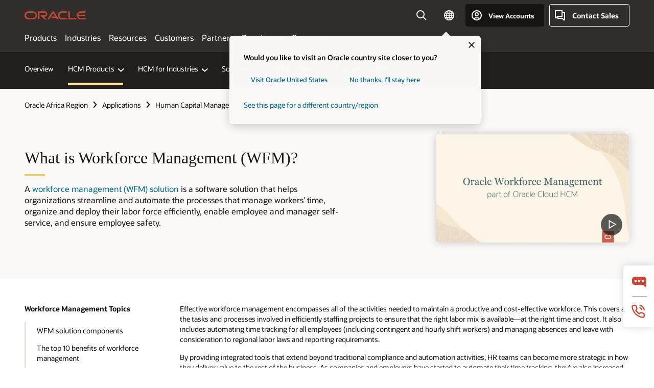

--- FILE ---
content_type: text/html; charset=UTF-8
request_url: https://www.oracle.com/africa/human-capital-management/workforce-management/what-is-wfm/
body_size: 19766
content:
<!DOCTYPE html>
<html lang="en" class="no-js"><!-- start : Framework/Redwood2 -->
<!-- start : ocom/common/global/components/framework/head -->
<head>
<!-- start : ocom/common/global/components/head -->
<title>What Is Workforce Management? | Oracle Africa Region</title>
<meta name="Title" content="What Is Workforce Management? | Oracle Africa Region">
<meta name="Description" content="Workforce management (WFM) is a set of solutions across human capital, budgeting, and scheduling to effectively oversee employee operations.  Through workforce management solutions, businesses can link time, labor, and leave management with payroll, financial, and personnel data.">
<meta name="Keywords" content="What is workforce management, hr workforce management cloud, hcm cloud, workforce management solutions, hr cloud solutions">
<meta name="siteid" content="africa">
<meta name="countryid" content="AFRICA">
<meta name="robots" content="index, follow">
<meta name="country" content="Africa">
<meta name="region" content="middleeast">
<meta name="Language" content="en">
<meta name="Updated Date" content="2023-07-04T15:19:18Z">
<meta name="page_type" content="SEO-Authority">
<script type="text/javascript">
var pageData = pageData || {};
//page info
pageData.pageInfo = pageData.pageInfo || {};
pageData.pageInfo.language = "en";
pageData.pageInfo.country = "Africa";
pageData.pageInfo.region = "middleeast";
pageData.pageInfo.pageTitle = "What Is Workforce Management? | Oracle";
pageData.pageInfo.description = "Workforce management (WFM) is a set of solutions across human capital, budgeting, and scheduling to effectively oversee employee operations.  Through workforce management solutions, businesses can link time, labor, and leave management with payroll, financial, and personnel data.";
pageData.pageInfo.keywords = "What is workforce management, hr workforce management cloud, hcm cloud, workforce management solutions, hr cloud solutions";
pageData.pageInfo.siteId = "africa";
pageData.pageInfo.countryId = "AFRICA";
pageData.pageInfo.updatedDate = "2023-07-04T15:19:18Z";
</script>
<!-- start : ocom/common/global/components/seo-taxonomy-meta-data-->
<script type="text/javascript">
var pageData = pageData || {};
//taxonmy
pageData.taxonomy = pageData.taxonomy || {};
pageData.taxonomy.productServices = [];
pageData.taxonomy.industry = [];
pageData.taxonomy.region = [];
pageData.taxonomy.contentType = [];
pageData.taxonomy.buyersJourney = [];
pageData.taxonomy.revenue = [];
pageData.taxonomy.title = [];
pageData.taxonomy.audience = [];
pageData.taxonomy.persona = [];
</script>
<!-- end : ocom/common/global/components/seo-taxonomy-meta-data-->
<!-- start : ocom/common/global/components/social-media-meta-tags --><!-- F13v0 -->
<meta property="og:title" content="What is Workforce Managmenent (WFM)?"/>
<meta property="og:description" content="Workforce management (WFM) is a set of solutions across human capital, budgeting, and scheduling to effectively oversee employee operations.  Through workforce management solutions, businesses can link time, labor, and leave management with payroll, financial, and personnel data."/>
<meta property="og:image" content="https://www.oracle.com/a/ocom/img/social-og-hcm.jpg"/>
<!-- /F13v0 -->
<!-- F13v1 -->
<meta name="twitter:card" content="summary">
<meta name="twitter:title" content="What is Workforce Managmenent (WFM)?">
<meta name="twitter:description" content="Workforce management (WFM) is a set of solutions across human capital, budgeting, and scheduling to effectively oversee employee operations.  Through workforce management solutions, businesses can link time, labor, and leave management with payroll, financial, and personnel data.">
<meta name="twitter:image" content="https://www.oracle.com/a/ocom/img/oracle-social-share-800-hcm.jpg">
<!-- /F13v1 -->
<!-- end : ocom/common/global/components/social-media-meta-tags -->
<!-- start : ocom/common/global/components/seo-hreflang-meta-tags --><link rel="canonical" href="https://www.oracle.com/africa/human-capital-management/workforce-management/what-is-wfm/" />
<link rel="alternate" hreflang="en-US" href="https://www.oracle.com/human-capital-management/workforce-management/what-is-wfm/" />
<link rel="alternate" hreflang="pt-BR" href="https://www.oracle.com/br/human-capital-management/workforce-management/what-is-wfm/" />
<link rel="alternate" hreflang="zh-CN" href="https://www.oracle.com/cn/human-capital-management/workforce-management/what-is-wfm/" />
<link rel="alternate" hreflang="de-DE" href="https://www.oracle.com/de/human-capital-management/workforce-management/what-is-wfm/" />
<link rel="alternate" hreflang="fr-FR" href="https://www.oracle.com/fr/human-capital-management/workforce-management/what-is-wfm/" />
<link rel="alternate" hreflang="en-IN" href="https://www.oracle.com/in/human-capital-management/workforce-management/what-is-wfm/" />
<link rel="alternate" hreflang="ja-JP" href="https://www.oracle.com/jp/human-capital-management/workforce-management/what-is-wfm/" />
<link rel="alternate" hreflang="en-GB" href="https://www.oracle.com/uk/human-capital-management/workforce-management/what-is-wfm/" />
<link rel="alternate" hreflang="en-AE" href="https://www.oracle.com/ae/human-capital-management/workforce-management/what-is-wfm/" />
<link rel="alternate" hreflang="ar-AE" href="https://www.oracle.com/ae-ar/human-capital-management/workforce-management/what-is-wfm/" />
<link rel="alternate" hreflang="es-AR" href="https://www.oracle.com/latam/human-capital-management/workforce-management/what-is-wfm/"/>
<link rel="alternate" hreflang="en-AU" href="https://www.oracle.com/au/human-capital-management/workforce-management/what-is-wfm/" />
<link rel="alternate" hreflang="en-CA" href="https://www.oracle.com/ca-en/human-capital-management/workforce-management/what-is-wfm/" />
<link rel="alternate" hreflang="fr-CA" href="https://www.oracle.com/ca-fr/human-capital-management/workforce-management/what-is-wfm/" />
<link rel="alternate" hreflang="de-CH" href="https://www.oracle.com/de/human-capital-management/workforce-management/what-is-wfm/"/>
<link rel="alternate" hreflang="fr-CH" href="https://www.oracle.com/fr/human-capital-management/workforce-management/what-is-wfm/"/>
<link rel="alternate" hreflang="es-CL" href="https://www.oracle.com/latam/human-capital-management/workforce-management/what-is-wfm/"/>
<link rel="alternate" hreflang="es-CO" href="https://www.oracle.com/latam/human-capital-management/workforce-management/what-is-wfm/"/>
<link rel="alternate" hreflang="es-ES" href="https://www.oracle.com/es/human-capital-management/workforce-management/what-is-wfm/" />
<link rel="alternate" hreflang="en-HK" href="https://www.oracle.com/apac/human-capital-management/workforce-management/what-is-wfm/"/>
<link rel="alternate" hreflang="it-IT" href="https://www.oracle.com/it/human-capital-management/workforce-management/what-is-wfm/" />
<link rel="alternate" hreflang="ko-KR" href="https://www.oracle.com/kr/human-capital-management/workforce-management/what-is-wfm/" />
<link rel="alternate" hreflang="es-MX" href="https://www.oracle.com/latam/human-capital-management/workforce-management/what-is-wfm/"/>
<link rel="alternate" hreflang="nl-NL" href="https://www.oracle.com/nl/human-capital-management/workforce-management/what-is-wfm/" />
<link rel="alternate" hreflang="en-SA" href="https://www.oracle.com/sa/human-capital-management/workforce-management/what-is-wfm/" />
<link rel="alternate" hreflang="ar-SA" href="https://www.oracle.com/sa-ar/human-capital-management/workforce-management/what-is-wfm/" />
<link rel="alternate" hreflang="en-SG" href="https://www.oracle.com/asean/human-capital-management/workforce-management/what-is-wfm/"/>
<link rel="alternate" hreflang="zh-TW" href="https://www.oracle.com/tw/human-capital-management/workforce-management/what-is-wfm/" />
<link rel="alternate" hreflang="cs-CZ" href="https://www.oracle.com/europe/human-capital-management/workforce-management/what-is-wfm/"/>
<link rel="alternate" hreflang="en-ID" href="https://www.oracle.com/asean/human-capital-management/workforce-management/what-is-wfm/"/>
<link rel="alternate" hreflang="en-IE" href="https://www.oracle.com/europe/human-capital-management/workforce-management/what-is-wfm/"/>
<link rel="alternate" hreflang="he-IL" href="https://www.oracle.com/il/human-capital-management/workforce-management/what-is-wfm/" />
<link rel="alternate" hreflang="en-IL" href="https://www.oracle.com/il-en/human-capital-management/workforce-management/what-is-wfm/" />
<link rel="alternate" hreflang="en-MY" href="https://www.oracle.com/asean/human-capital-management/workforce-management/what-is-wfm/"/>
<link rel="alternate" hreflang="es-PE" href="https://www.oracle.com/latam/human-capital-management/workforce-management/what-is-wfm/"/>
<link rel="alternate" hreflang="en-PH" href="https://www.oracle.com/asean/human-capital-management/workforce-management/what-is-wfm/"/>
<link rel="alternate" hreflang="pl-PL" href="https://www.oracle.com/pl/human-capital-management/workforce-management/what-is-wfm/" />
<link rel="alternate" hreflang="pt-PT" href="https://www.oracle.com/europe/human-capital-management/workforce-management/what-is-wfm/"/>
<link rel="alternate" hreflang="ro-RO" href="https://www.oracle.com/europe/human-capital-management/workforce-management/what-is-wfm/"/>
<link rel="alternate" hreflang="sv-SE" href="https://www.oracle.com/se/human-capital-management/workforce-management/what-is-wfm/" />
<link rel="alternate" hreflang="tr-TR" href="https://www.oracle.com/tr/human-capital-management/workforce-management/what-is-wfm/" />
<link rel="alternate" hreflang="en-ZA" href="https://www.oracle.com/africa/human-capital-management/workforce-management/what-is-wfm/"/>
<link rel="alternate" hreflang="de-AT" href="https://www.oracle.com/de/human-capital-management/workforce-management/what-is-wfm/"/>
<link rel="alternate" hreflang="en-BA" href="https://www.oracle.com/europe/human-capital-management/workforce-management/what-is-wfm/"/>
<link rel="alternate" hreflang="en-BD" href="https://www.oracle.com/apac/human-capital-management/workforce-management/what-is-wfm/"/>
<link rel="alternate" hreflang="en-BE" href="https://www.oracle.com/europe/human-capital-management/workforce-management/what-is-wfm/"/>
<link rel="alternate" hreflang="bg-BG" href="https://www.oracle.com/europe/human-capital-management/workforce-management/what-is-wfm/"/>
<link rel="alternate" hreflang="en-BH" href="https://www.oracle.com/middleeast/human-capital-management/workforce-management/what-is-wfm/"/>
<link rel="alternate" hreflang="ar-BH" href="https://www.oracle.com/middleeast-ar/human-capital-management/workforce-management/what-is-wfm/"/>
<link rel="alternate" hreflang="en-BZ" href="https://www.oracle.com/bz/human-capital-management/workforce-management/what-is-wfm/" />
<link rel="alternate" hreflang="es-CR" href="https://www.oracle.com/latam/human-capital-management/workforce-management/what-is-wfm/"/>
<link rel="alternate" hreflang="en-CY" href="https://www.oracle.com/europe/human-capital-management/workforce-management/what-is-wfm/"/>
<link rel="alternate" hreflang="da-DK" href="https://www.oracle.com/europe/human-capital-management/workforce-management/what-is-wfm/"/>
<link rel="alternate" hreflang="fr-DZ" href="https://www.oracle.com/africa-fr/human-capital-management/workforce-management/what-is-wfm/"/>
<link rel="alternate" hreflang="en-EE" href="https://www.oracle.com/europe/human-capital-management/workforce-management/what-is-wfm/"/>
<link rel="alternate" hreflang="en-EG" href="https://www.oracle.com/middleeast/human-capital-management/workforce-management/what-is-wfm/"/>
<link rel="alternate" hreflang="ar-EG" href="https://www.oracle.com/middleeast-ar/human-capital-management/workforce-management/what-is-wfm/"/>
<link rel="alternate" hreflang="fi-FI" href="https://www.oracle.com/europe/human-capital-management/workforce-management/what-is-wfm/"/>
<link rel="alternate" hreflang="en-GH" href="https://www.oracle.com/africa/human-capital-management/workforce-management/what-is-wfm/"/>
<link rel="alternate" hreflang="el-GR" href="https://www.oracle.com/europe/human-capital-management/workforce-management/what-is-wfm/"/>
<link rel="alternate" hreflang="hr-HR" href="https://www.oracle.com/europe/human-capital-management/workforce-management/what-is-wfm/"/>
<link rel="alternate" hreflang="hu-HU" href="https://www.oracle.com/europe/human-capital-management/workforce-management/what-is-wfm/"/>
<link rel="alternate" hreflang="en-JO" href="https://www.oracle.com/middleeast/human-capital-management/workforce-management/what-is-wfm/"/>
<link rel="alternate" hreflang="ar-JO" href="https://www.oracle.com/middleeast-ar/human-capital-management/workforce-management/what-is-wfm/"/>
<link rel="alternate" hreflang="en-KE" href="https://www.oracle.com/africa/human-capital-management/workforce-management/what-is-wfm/"/>
<link rel="alternate" hreflang="en-KW" href="https://www.oracle.com/middleeast/human-capital-management/workforce-management/what-is-wfm/"/>
<link rel="alternate" hreflang="ar-KW" href="https://www.oracle.com/middleeast-ar/human-capital-management/workforce-management/what-is-wfm/"/>
<link rel="alternate" hreflang="en-LK" href="https://www.oracle.com/apac/human-capital-management/workforce-management/what-is-wfm/"/>
<link rel="alternate" hreflang="en-LU" href="https://www.oracle.com/europe/human-capital-management/workforce-management/what-is-wfm/"/>
<link rel="alternate" hreflang="lv-LV" href="https://www.oracle.com/europe/human-capital-management/workforce-management/what-is-wfm/"/>
<link rel="alternate" hreflang="fr-MA" href="https://www.oracle.com/africa-fr/human-capital-management/workforce-management/what-is-wfm/"/>
<link rel="alternate" hreflang="en-NG" href="https://www.oracle.com/africa/human-capital-management/workforce-management/what-is-wfm/"/>
<link rel="alternate" hreflang="no-NO" href="https://www.oracle.com/europe/human-capital-management/workforce-management/what-is-wfm/"/>
<link rel="alternate" hreflang="en-NZ" href="https://www.oracle.com/nz/human-capital-management/workforce-management/what-is-wfm/" />
<link rel="alternate" hreflang="en-QA" href="https://www.oracle.com/middleeast/human-capital-management/workforce-management/what-is-wfm/"/>
<link rel="alternate" hreflang="ar-QA" href="https://www.oracle.com/middleeast-ar/human-capital-management/workforce-management/what-is-wfm/"/>
<link rel="alternate" hreflang="sr-RS" href="https://www.oracle.com/europe/human-capital-management/workforce-management/what-is-wfm/"/>
<link rel="alternate" hreflang="sl-SI" href="https://www.oracle.com/europe/human-capital-management/workforce-management/what-is-wfm/"/>
<link rel="alternate" hreflang="sk-SK" href="https://www.oracle.com/europe/human-capital-management/workforce-management/what-is-wfm/"/>
<link rel="alternate" hreflang="fr-SN" href="https://www.oracle.com/africa-fr/human-capital-management/workforce-management/what-is-wfm/"/>
<link rel="alternate" hreflang="en-TH" href="https://www.oracle.com/asean/human-capital-management/workforce-management/what-is-wfm/"/>
<link rel="alternate" hreflang="uk-UA" href="https://www.oracle.com/ua/human-capital-management/workforce-management/what-is-wfm/" />
<link rel="alternate" hreflang="es-UY" href="https://www.oracle.com/latam/human-capital-management/workforce-management/what-is-wfm/"/>
<link rel="alternate" hreflang="en-VN" href="https://www.oracle.com/asean/human-capital-management/workforce-management/what-is-wfm/"/>
<link rel="alternate" hreflang="lt-LT" href="https://www.oracle.com/lt/human-capital-management/workforce-management/what-is-wfm/" />
<meta name="altpages" content="br,cn,de,fr,in,jp,uk,ae,ae-ar,ar,au,ca-en,ca-fr,ch-de,ch-fr,cl,co,es,hk,it,kr,mx,nl,sa,sa-ar,sg,tw,cz,id,ie,il,il-en,my,pe,ph,pl,pt,ro,se,tr,za,at,ba,bd,be,bg,bh,bh-ar,bz,cr,cy,dk,dz,ee,eg,eg-ar,fi,gh,gr,hr,hu,jo,jo-ar,ke,kw,kw-ar,lk,lu,lv,ma,ng,no,nz,qa,qa-ar,rs,si,sk,sn,th,ua,uy,vn,lt">
<script type="text/javascript">
var pageData = pageData || {};
//page info
pageData.pageInfo = pageData.pageInfo || {};
pageData.pageInfo.altPages = "br,cn,de,fr,in,jp,uk,ae,ae-ar,ar,au,ca-en,ca-fr,ch-de,ch-fr,cl,co,es,hk,it,kr,mx,nl,sa,sa-ar,sg,tw,cz,id,ie,il,il-en,my,pe,ph,pl,pt,ro,se,tr,za,at,ba,bd,be,bg,bh,bh-ar,bz,cr,cy,dk,dz,ee,eg,eg-ar,fi,gh,gr,hr,hu,jo,jo-ar,ke,kw,kw-ar,lk,lu,lv,ma,ng,no,nz,qa,qa-ar,rs,si,sk,sn,th,ua,uy,vn,lt";
</script>
<!-- end : ocom/common/global/components/seo-hreflang-meta-tags -->
<!-- end : ocom/common/global/components/head -->
<meta name="viewport" content="width=device-width, initial-scale=1">
<meta http-equiv="Content-Type" content="text/html; charset=utf-8">
<!-- start : ocom/common/global/components/framework/layoutAssetHeadInfo -->
<!-- Container/Display Start -->
<!-- BEGIN: oWidget_C/_Raw-Text/Display -->
<link rel="dns-prefetch" href="https://dc.oracleinfinity.io" crossOrigin="anonymous" />
<link rel="dns-prefetch" href="https://oracle.112.2o7.net" crossOrigin="anonymous" />
<link rel="dns-prefetch" href="https://s.go-mpulse.net" crossOrigin="anonymous" />
<link rel="dns-prefetch" href="https://c.go-mpulse.net" crossOrigin="anonymous" />
<link rel="preconnect" href="https://tms.oracle.com/" crossOrigin="anonymous" />
<link rel="preconnect" href="https://tags.tiqcdn.com/" crossOrigin="anonymous" />
<link rel="preconnect" href="https://consent.trustarc.com" crossOrigin="anonymous" />
<link rel="preconnect" href="https://d.oracleinfinity.io" crossOrigin="anonymous" />
<link rel="preload" href="https://www.oracle.com/asset/web/fonts/oraclesansvf.woff2" as="font" crossOrigin="anonymous" type="font/woff2" />
<link rel="preload" href="https://www.oracle.com/asset/web/fonts/redwoodicons.woff2" as="font" crossorigin="anonymous" type="font/woff2">
<!-- END: oWidget_C/_Raw-Text/Display -->
<!-- Container/Display end -->
<!-- Container/Display Start -->
<!-- BEGIN: oWidget_C/_Raw-Text/Display -->
<!-- BEGIN CSS/JS -->
<style>
body{margin:0}
.f20w1 > section{opacity:0;filter:opacity(0%)}
.f20w1 > div{opacity:0;filter:opacity(0%)}
.f20w1 > nav{opacity:0;filter:opacity(0%)}
</style>
<script>
!function(){
var d=document.documentElement;d.className=d.className.replace(/no-js/,'js');
if(document.location.href.indexOf('betamode=') > -1) document.write('<script src="/asset/web/js/ocom-betamode.js"><\/script>');
}();
</script>
<link data-wscss href="/asset/web/css/redwood-base.css" rel="preload" as="style" onload="this.rel='stylesheet';" onerror="this.rel='stylesheet'">
<link data-wscss href="/asset/web/css/redwood-styles.css" rel="preload" as="style" onload="this.rel='stylesheet';" onerror="this.rel='stylesheet'">
<noscript>
<link href="/asset/web/css/redwood-base.css" rel="stylesheet">
<link href="/asset/web/css/redwood-styles.css" rel="stylesheet">
</noscript>
<link data-wsjs data-reqjq href="/asset/web/js/redwood-base.js" rel="preload" as="script">
<link data-wsjs data-reqjq href="/asset/web/js/redwood-lib.js" rel="preload" as="script">
<script data-wsjs src="/asset/web/js/jquery-min.js" async onload="$('head link[data-reqjq][rel=preload]').each(function(){var a = document.createElement('script');a.async=false;a.src=$(this).attr('href');this.parentNode.insertBefore(a, this);});$(function(){$('script[data-reqjq][data-src]').each(function(){this.async=true;this.src=$(this).data('src');});});"></script>
<!-- END CSS/JS -->
<!-- END: oWidget_C/_Raw-Text/Display -->
<!-- Container/Display end -->
<!-- Container/Display Start -->
<!-- BEGIN: oWidget_C/_Raw-Text/Display -->
<!-- www-us HeadAdminContainer -->
<link rel="icon" href="https://www.oracle.com/asset/web/favicons/favicon-32.png" sizes="32x32">
<link rel="icon" href="https://www.oracle.com/asset/web/favicons/favicon-128.png" sizes="128x128">
<link rel="icon" href="https://www.oracle.com/asset/web/favicons/favicon-192.png" sizes="192x192">
<link rel="apple-touch-icon" href="https://www.oracle.com/asset/web/favicons/favicon-120.png" sizes="120x120">
<link rel="apple-touch-icon" href="https://www.oracle.com/asset/web/favicons/favicon-152.png" sizes="152x152">
<link rel="apple-touch-icon" href="https://www.oracle.com/asset/web/favicons/favicon-180.png" sizes="180x180">
<meta name="msapplication-TileColor" content="#fcfbfa"/>
<meta name="msapplication-square70x70logo" content="favicon-128.png"/>
<meta name="msapplication-square150x150logo" content="favicon-270.png"/>
<meta name="msapplication-TileImage" content="favicon-270.png"/>
<meta name="msapplication-config" content="none"/>
<meta name="referrer" content="no-referrer-when-downgrade"/>
<style>
#oReactiveChatContainer1 { display:none;}
</style>
<!--Tealium embed code Start -->
<script src="https://tms.oracle.com/main/prod/utag.sync.js"></script>
<!-- Loading script asynchronously -->
<script type="text/javascript">
(function(a,b,c,d){
if(location.href.indexOf("tealium=dev") == -1) {
a='https://tms.oracle.com/main/prod/utag.js';
} else {
a='https://tms.oracle.com/main/dev/utag.js';
}
b=document;c='script';d=b.createElement(c);d.src=a;d.type='text/java'+c;d.async=true;
a=b.getElementsByTagName(c)[0];a.parentNode.insertBefore(d,a);
})();
</script>
<!--Tealium embed code End-->
<!-- END: oWidget_C/_Raw-Text/Display -->
<!-- Container/Display end -->
<!-- end : ocom/common/global/components/framework/layoutAssetHeadInfo -->

<script>(window.BOOMR_mq=window.BOOMR_mq||[]).push(["addVar",{"rua.upush":"false","rua.cpush":"false","rua.upre":"false","rua.cpre":"false","rua.uprl":"false","rua.cprl":"false","rua.cprf":"false","rua.trans":"SJ-a3fa8e0a-3ca8-44dd-815f-d25dd27c2b4c","rua.cook":"true","rua.ims":"false","rua.ufprl":"false","rua.cfprl":"true","rua.isuxp":"false","rua.texp":"norulematch","rua.ceh":"false","rua.ueh":"false","rua.ieh.st":"0"}]);</script>
                              <script>!function(e){var n="https://s.go-mpulse.net/boomerang/";if("False"=="True")e.BOOMR_config=e.BOOMR_config||{},e.BOOMR_config.PageParams=e.BOOMR_config.PageParams||{},e.BOOMR_config.PageParams.pci=!0,n="https://s2.go-mpulse.net/boomerang/";if(window.BOOMR_API_key="DXNLE-YBWWY-AR74T-WMD99-77VRA",function(){function e(){if(!o){var e=document.createElement("script");e.id="boomr-scr-as",e.src=window.BOOMR.url,e.async=!0,i.parentNode.appendChild(e),o=!0}}function t(e){o=!0;var n,t,a,r,d=document,O=window;if(window.BOOMR.snippetMethod=e?"if":"i",t=function(e,n){var t=d.createElement("script");t.id=n||"boomr-if-as",t.src=window.BOOMR.url,BOOMR_lstart=(new Date).getTime(),e=e||d.body,e.appendChild(t)},!window.addEventListener&&window.attachEvent&&navigator.userAgent.match(/MSIE [67]\./))return window.BOOMR.snippetMethod="s",void t(i.parentNode,"boomr-async");a=document.createElement("IFRAME"),a.src="about:blank",a.title="",a.role="presentation",a.loading="eager",r=(a.frameElement||a).style,r.width=0,r.height=0,r.border=0,r.display="none",i.parentNode.appendChild(a);try{O=a.contentWindow,d=O.document.open()}catch(_){n=document.domain,a.src="javascript:var d=document.open();d.domain='"+n+"';void(0);",O=a.contentWindow,d=O.document.open()}if(n)d._boomrl=function(){this.domain=n,t()},d.write("<bo"+"dy onload='document._boomrl();'>");else if(O._boomrl=function(){t()},O.addEventListener)O.addEventListener("load",O._boomrl,!1);else if(O.attachEvent)O.attachEvent("onload",O._boomrl);d.close()}function a(e){window.BOOMR_onload=e&&e.timeStamp||(new Date).getTime()}if(!window.BOOMR||!window.BOOMR.version&&!window.BOOMR.snippetExecuted){window.BOOMR=window.BOOMR||{},window.BOOMR.snippetStart=(new Date).getTime(),window.BOOMR.snippetExecuted=!0,window.BOOMR.snippetVersion=12,window.BOOMR.url=n+"DXNLE-YBWWY-AR74T-WMD99-77VRA";var i=document.currentScript||document.getElementsByTagName("script")[0],o=!1,r=document.createElement("link");if(r.relList&&"function"==typeof r.relList.supports&&r.relList.supports("preload")&&"as"in r)window.BOOMR.snippetMethod="p",r.href=window.BOOMR.url,r.rel="preload",r.as="script",r.addEventListener("load",e),r.addEventListener("error",function(){t(!0)}),setTimeout(function(){if(!o)t(!0)},3e3),BOOMR_lstart=(new Date).getTime(),i.parentNode.appendChild(r);else t(!1);if(window.addEventListener)window.addEventListener("load",a,!1);else if(window.attachEvent)window.attachEvent("onload",a)}}(),"".length>0)if(e&&"performance"in e&&e.performance&&"function"==typeof e.performance.setResourceTimingBufferSize)e.performance.setResourceTimingBufferSize();!function(){if(BOOMR=e.BOOMR||{},BOOMR.plugins=BOOMR.plugins||{},!BOOMR.plugins.AK){var n="true"=="true"?1:0,t="cookiepresent",a="aoimwgyccdufo2j45ygq-f-29f1bc4e5-clientnsv4-s.akamaihd.net",i="false"=="true"?2:1,o={"ak.v":"39","ak.cp":"82485","ak.ai":parseInt("604074",10),"ak.ol":"0","ak.cr":8,"ak.ipv":4,"ak.proto":"h2","ak.rid":"9dc2d7a","ak.r":44331,"ak.a2":n,"ak.m":"dscx","ak.n":"essl","ak.bpcip":"3.144.203.0","ak.cport":54766,"ak.gh":"23.33.23.7","ak.quicv":"","ak.tlsv":"tls1.3","ak.0rtt":"","ak.0rtt.ed":"","ak.csrc":"-","ak.acc":"","ak.t":"1765600781","ak.ak":"hOBiQwZUYzCg5VSAfCLimQ==JK35Wo9T12bcBV1ImbAEXDOov75ipxPkAHm6v//oxwGImjm9XQKHj+9/b9CMhCEXpyG2NEe/K1VeFqEtB/zlNLBrK4/QtWkWrDjaWLdnEQKzcaaaWXa8Zz9Kkm7TTYVwFn5n/yHa1EPi8XZ4NMkTuMz68yrkmo5VKXAWSgEFJ5YBL/cRkLhK9wY1owihB+/zLJii5yt7sR+zrhop7DzmwHRa7FpkbDnyvIvXrNE3/C1oLj4ezw7HG4hOCo35aDsRYgqExcVGwXExxEsa0QKSmpQor9PjV5Hkqd412es8K2JFf+re6HwiN6BWTAYR1iINaU85qvJt9+vkcOqM7z7isO8hVwZXBv7jiBRwr3NH1wgKIsN1stw7fsuGZsZvjiHeLUZuWxnR4ZU3D4K0P1MYp8YOhWU49/UBWXHRZrm8Ne0=","ak.pv":"516","ak.dpoabenc":"","ak.tf":i};if(""!==t)o["ak.ruds"]=t;var r={i:!1,av:function(n){var t="http.initiator";if(n&&(!n[t]||"spa_hard"===n[t]))o["ak.feo"]=void 0!==e.aFeoApplied?1:0,BOOMR.addVar(o)},rv:function(){var e=["ak.bpcip","ak.cport","ak.cr","ak.csrc","ak.gh","ak.ipv","ak.m","ak.n","ak.ol","ak.proto","ak.quicv","ak.tlsv","ak.0rtt","ak.0rtt.ed","ak.r","ak.acc","ak.t","ak.tf"];BOOMR.removeVar(e)}};BOOMR.plugins.AK={akVars:o,akDNSPreFetchDomain:a,init:function(){if(!r.i){var e=BOOMR.subscribe;e("before_beacon",r.av,null,null),e("onbeacon",r.rv,null,null),r.i=!0}return this},is_complete:function(){return!0}}}}()}(window);</script></head><!-- end : ocom/common/global/components/framework/head -->
<!-- start : ocom/common/global/components/redwood/layoutAssetStartBodyInfo -->
<body class="f20 f20v0 rwtheme-neutral rc162-progress-bar">
<!-- Container/Display Start -->
<!-- BEGIN: oWidget_C/_Raw-Text/Display -->
<!-- www-us StartBodyAdminContainer -->
<!-- END: oWidget_C/_Raw-Text/Display -->
<!-- Container/Display end -->
<div class="f20w1">
<!-- Dispatcher:null -->
<!-- BEGIN: oWidget_C/_Raw-Text/Display -->
<!-- U30v3 -->
<style>
#u30{opacity:1 !important;filter:opacity(100%) !important;position:sticky;top:0}
.u30v3{background:#3a3632;height:50px;overflow:hidden;border-top:5px solid #3a3632;border-bottom:5px solid #3a3632}
#u30nav,#u30tools{visibility:hidden}
.u30v3 #u30logo {width:121px;height: 44px;display: inline-flex;justify-content: flex-start;}
#u30:not(.u30mobile) .u30-oicn-mobile,#u30.u30mobile .u30-oicn{display:none}
#u30logo svg{height:auto;align-self:center}
.u30brand{height:50px;display:flex;flex-direction:column;justify-content:center;align-items:flex-start;max-width:1344px;padding:0 48px;margin:0 auto}
.u30brandw1{display:flex;flex-direction:row;color:#fff;text-decoration:none;align-items:center}
@media (max-width:1024px){.u30brand{padding:0 24px}}
#u30skip2,#u30skip2content{transform:translateY(-100%);position:fixed}
.rtl #u30{direction:rtl}
</style>
<section id="u30" class="u30 u30v3 pause searchv2" data-trackas="header">
<div id="u30skip2" aria-expanded="false" tabindex="-1">
<ul>
<li><a id="u30acc" href="/africa/corporate/accessibility/">Click to view our Accessibility Policy</a></li>
<li><a id="u30skip2c" href="#maincontent">Skip to content</a></li>
</ul>
</div>
<div class="u30w1 cwidth" id="u30w1">
<div id="u30brand" class="u30brand">
<div class="u30brandw1">
<a id="u30btitle" href="/africa/index.html" data-lbl="logo" aria-label="Home">
<div id="u30logo">
<svg class="u30-oicn-mobile" xmlns="http://www.w3.org/2000/svg" width="32" height="21" viewBox="0 0 32 21"><path fill="#C74634" d="M9.9,20.1c-5.5,0-9.9-4.4-9.9-9.9c0-5.5,4.4-9.9,9.9-9.9h11.6c5.5,0,9.9,4.4,9.9,9.9c0,5.5-4.4,9.9-9.9,9.9H9.9 M21.2,16.6c3.6,0,6.4-2.9,6.4-6.4c0-3.6-2.9-6.4-6.4-6.4h-11c-3.6,0-6.4,2.9-6.4,6.4s2.9,6.4,6.4,6.4H21.2"/></svg>
<svg class="u30-oicn" xmlns="http://www.w3.org/2000/svg"  width="231" height="30" viewBox="0 0 231 30" preserveAspectRatio="xMinYMid"><path fill="#C74634" d="M99.61,19.52h15.24l-8.05-13L92,30H85.27l18-28.17a4.29,4.29,0,0,1,7-.05L128.32,30h-6.73l-3.17-5.25H103l-3.36-5.23m69.93,5.23V0.28h-5.72V27.16a2.76,2.76,0,0,0,.85,2,2.89,2.89,0,0,0,2.08.87h26l3.39-5.25H169.54M75,20.38A10,10,0,0,0,75,.28H50V30h5.71V5.54H74.65a4.81,4.81,0,0,1,0,9.62H58.54L75.6,30h8.29L72.43,20.38H75M14.88,30H32.15a14.86,14.86,0,0,0,0-29.71H14.88a14.86,14.86,0,1,0,0,29.71m16.88-5.23H15.26a9.62,9.62,0,0,1,0-19.23h16.5a9.62,9.62,0,1,1,0,19.23M140.25,30h17.63l3.34-5.23H140.64a9.62,9.62,0,1,1,0-19.23h16.75l3.38-5.25H140.25a14.86,14.86,0,1,0,0,29.71m69.87-5.23a9.62,9.62,0,0,1-9.26-7h24.42l3.36-5.24H200.86a9.61,9.61,0,0,1,9.26-7h16.76l3.35-5.25h-20.5a14.86,14.86,0,0,0,0,29.71h17.63l3.35-5.23h-20.6" transform="translate(-0.02 0)" /></svg>
</div>
</a>
</div>
</div>
<div id="u30nav" class="u30nav" data-closetxt="Close Menu" data-trackas="menu">
<nav id="u30navw1" aria-label="Main">
<button data-lbl="products" data-navtarget="products" aria-controls="products" aria-expanded="false" class="u30navitem">Products</button>
<button data-lbl="industries" data-navtarget="industries" aria-controls="industries" aria-expanded="false" class="u30navitem">Industries</button>
<button data-lbl="resources" data-navtarget="resources" aria-controls="resources" aria-expanded="false" class="u30navitem">Resources</button>
<button data-lbl="customers" data-navtarget="customers" aria-controls="customers" aria-expanded="false" class="u30navitem">Customers</button>
<button data-lbl="partners" data-navtarget="partners" aria-controls="partners" aria-expanded="false" class="u30navitem">Partners</button>
<button data-lbl="developers" data-navtarget="developers" aria-controls="developers" aria-expanded="false" class="u30navitem">Developers</button>
<button data-lbl="company" data-navtarget="company" aria-controls="company" aria-expanded="false" class="u30navitem">Company</button>
</nav>
</div>
<div id="u30tools" class="u30tools">
<div id="u30search">
<div id="u30searchw1">
<div id="u30searchw2">
<form name="u30searchForm" id="u30searchForm" data-contentpaths="/content/Web/Shared/Auto-Suggest Panel Event" method="get" action="https://search.oracle.com/africa/results">
<div class="u30s1">
<button id="u30closesearch" aria-label="Close Search" type="button">
<span>Close Search</span>
<svg width="9" height="14" viewBox="0 0 9 14" fill="none" xmlns="http://www.w3.org/2000/svg"><path d="M8 13L2 7L8 1" stroke="#161513" stroke-width="2"/></svg>
</button>
<span class="u30input">
<div class="u30inputw1">
<input id="u30input" name="q" value="" type="text" placeholder="Search" autocomplete="off" aria-autocomplete="both" aria-label="Search Oracle.com" role="combobox" aria-expanded="false" aria-haspopup="listbox" aria-controls="u30searchw3">
</div>
<input type="hidden" name="size" value="10">
<input type="hidden" name="page" value="1">
<input type="hidden" name="tab" value="all">
<span id="u30searchw3title" class="u30visually-hidden">Search Oracle.com</span>
<div id="u30searchw3" data-pagestitle="SUGGESTED LINKS" data-autosuggesttitle="SUGGESTED SEARCHES" data-allresultstxt="All results for" data-allsearchpath="https://search.oracle.com/africa/results?q=u30searchterm&size=10&page=1&tab=all" role="listbox" aria-labelledby="u30searchw3title">
<ul id="u30quicklinks" class="autocomplete-items" role="group" aria-labelledby="u30quicklinks-title">
<li role="presentation" class="u30auto-title" id="u30quicklinks-title">QUICK LINKS</li>
<li role="option"><a href="/africa/cloud/" data-lbl="quick-links:oci">Oracle Cloud Infrastructure</a></li>
<li role="option"><a href="/africa/applications/" data-lbl="quick-links:applications">Oracle Fusion Cloud Applications</a></li>
<li role="option"><a href="/africa/database/technologies/" data-lbl="quick-links:database">Oracle Database</a></li>
<li role="option"><a href="/africa/java/technologies/downloads/" data-lbl="quick-links:download-java">Download Java</a></li>
<li role="option"><a href="/africa/careers/" data-lbl="quick-links:careers">Careers at Oracle</a></li>
</ul>
</div>
<span class="u30submit">
<input class="u30searchbttn" type="submit" value="Submit Search">
</span>
<button id="u30clear" type="reset" aria-label="Clear Search">
<svg width="20" height="20" viewBox="0 0 20 20" aria-hidden="true" fill="none" xmlns="http://www.w3.org/2000/svg"><path d="M7 7L13 13M7 13L13 7M19 10C19 14.9706 14.9706 19 10 19C5.02944 19 1 14.9706 1 10C1 5.02944 5.02944 1 10 1C14.9706 1 19 5.02944 19 10Z" stroke="#161513" stroke-width="2"/></svg>
</button>
</span>
</div>
</form>
<div id="u30announce" data-alerttxt="suggestions found to navigate use up and down arrows" class="u30visually-hidden" aria-live="polite"></div>
</div>
</div>
<button class="u30searchBtn" id="u30searchBtn" type="button" aria-label="Open Search Field" aria-expanded="false">
<span>Search</span>
<svg xmlns="http://www.w3.org/2000/svg" viewBox="0 0 24 24" width="24" height="24"><path d="M15,15l6,6M17,10a7,7,0,1,1-7-7A7,7,0,0,1,17,10Z"/></svg>
</button>
</div>
<!-- ACS -->
<span id="ac-flag">
<a class="flag-focus" href="/africa/countries-list.html#countries" data-ajax="true" rel="lightbox" role="button">
<span class="sr-only">Country</span>
<img class="flag-image" src="" alt=""/>
<svg class="default-globe" alt="Country" width="20" height="20" viewBox="0 0 20 20" fill="none" xmlns="http://www.w3.org/2000/svg" xmlns:xlink="http://www.w3.org/1999/xlink">
<rect width="20" height="20" fill="url(#pattern0)"/>
<defs>
<pattern id="pattern0" patternContentUnits="objectBoundingBox" width="1" height="1">
<use xlink:href="#image0_1_1830" transform="translate(-0.166667 -0.166667) scale(0.0138889)"/>
</pattern>
<image alt="" id="image0_1_1830" width="96" height="96" xlink:href="[data-uri]"/>
</defs>
</svg>
</a>
</span>
<!-- ACS -->
<div id="u30-profile" class="u30-profile">
<button id="u30-flyout" data-lbl="sign-in-account" aria-expanded="false">
<svg xmlns="http://www.w3.org/2000/svg" viewBox="0 0 24 24" width="24" height="24"><path d="M17,19.51A3,3,0,0,0,14,17H10a3,3,0,0,0-3,2.51m9.92,0a9,9,0,1,0-9.92,0m9.92,0a9,9,0,0,1-9.92,0M15,10a3,3,0,1,1-3-3A3,3,0,0,1,15,10Z"/></svg>
<span class="acttxt">View Accounts</span>
</button>
<div id="u30-profilew1">
<button id="u30actbck" aria-label="Close account flyout"><span class="u30actbcktxt">Back</span></button>
<div class="u30-profilew2">
<span class="u30acttitle">Cloud Account</span>
<a href="/africa/cloud/sign-in.html" class="u30darkcta u30cloudbg" data-lbl="sign-in-to-cloud">Sign in to Cloud</a>
<a href="/africa/cloud/free/" class="u30lightcta" data-lbl="try-free-cloud-trial">Sign Up for Free Cloud Tier</a>
</div>
<span class="u30acttitle">Oracle Account</span>
<ul class="u30l-out">
<li><a href="https://www.oracle.com/webapps/redirect/signon?nexturl=" data-lbl="profile:sign-in-account" class="u30darkcta">Sign-In</a></li>
<li><a href="https://profile.oracle.com/myprofile/account/create-account.jspx" data-lbl="profile:create-account" class="u30lightcta">Create an Account</a></li>
</ul>
<ul class="u30l-in">
<li><a href="/africa/corporate/contact/help.html" data-lbl="help">Help</a></li>
<li><a href="javascript:sso_sign_out();" id="u30pfile-sout" data-lbl="signout">Sign Out</a></li>
</ul>
</div>
</div>
<div class="u30-contact">
<a href="/africa/corporate/contact/" data-lbl="contact-us" title="Contact Sales"><span>Contact Sales</span></a>
</div>
<a href="/africa/global-menu-v2/" id="u30ham" role="button" aria-expanded="false" aria-haspopup="true" aria-controls="u30navw1">
<svg xmlns="http://www.w3.org/2000/svg" width="24" height="24" viewBox="0 0 24 24">
<title>Menu</title>
<path d="M16,4 L2,4" class="p1"></path>
<path d="M2,12 L22,12" class="p2"></path>
<path d="M2,20 L16,20" class="p3"></path>
<path d="M0,12 L24,12" class="p4"></path>
<path d="M0,12 L24,12" class="p5"></path>
</svg>
<span>Menu</span>
</a>
</div>
</div>
<script>
var u30min = [722,352,0,0];
var u30brsz = new ResizeObserver(u30 => {
document.getElementById("u30").classList.remove("u30mobile","u30tablet","u30notitle");
let u30b = document.getElementById("u30brand").offsetWidth,
u30t = document.getElementById("u30tools").offsetWidth ;
u30v = document.getElementById("u30navw1");
u30w = document.getElementById("u30w1").offsetWidth - 48;
if((u30b + u30t) > u30min[0]){
u30min[2] = ((u30b + u30t) > 974) ? u30b + u30t + 96 : u30b + u30t + 48;
}else{
u30min[2] = u30min[0];
}
u30min[3] = ((u30b + 112) > u30min[1]) ? u30min[3] = u30b + 112 : u30min[3] = u30min[1];
u30v.classList.add("u30navchk");
u30min[2] = (u30v.lastElementChild.getBoundingClientRect().right > u30min[2]) ? Math.ceil(u30v.lastElementChild.getBoundingClientRect().right) : u30min[2];
u30v.classList.remove("u30navchk");
if(u30w <= u30min[3]){
document.getElementById("u30").classList.add("u30notitle");
}
if(u30w <= u30min[2]){
document.getElementById("u30").classList.add("u30mobile");
}
});
var u30wrsz = new ResizeObserver(u30 => {
let u30n = document.getElementById("u30navw1").getBoundingClientRect().height,
u30h = u30[0].contentRect.height;
let u30c = document.getElementById("u30").classList,
u30w = document.getElementById("u30w1").offsetWidth - 48,
u30m = "u30mobile",
u30t = "u30tablet";
if(u30c.contains("navexpand") && u30c.contains(u30m) && u30w > u30min[2]){
if(!document.querySelector("button.u30navitem.active")){
document.getElementById("u30ham").click();
}
u30c.remove(u30m);
if(document.getElementById("u30").getBoundingClientRect().height > 80){
u30c.add(u30t);
}else{
u30c.remove(u30t);
}
}else if(u30w <= u30min[2]){
if(getComputedStyle(document.getElementById("u30tools")).visibility != "hidden"){
u30c.add(u30m);
u30c.remove(u30t);
}
}else if(u30n < 30 && u30h > 80){
u30c.add(u30t);
u30c.remove(u30m);
}else if(u30n > 30){
u30c.add(u30m);
u30c.remove(u30t);
}else if(u30n < 30 && u30h <= 80){
u30c.remove(u30m);
if(document.getElementById("u30").getBoundingClientRect().height > 80){
u30c.add(u30t);
}else{
u30c.remove(u30t);
}
}
});
u30brsz.observe(document.getElementById("u30btitle"));
u30wrsz.observe(document.getElementById("u30"));
</script>
</section>
<!-- /U30v3 -->
<!-- END: oWidget_C/_Raw-Text/Display -->
<!-- end : ocom/common/global/components/redwood/layoutAssetStartBodyInfo -->
<!--  Start : ocom/common/global/components/ct12-content-tabs -->
<!-- CT12v0 -->
<nav class="ct12 ct12v0" data-moretxt="More" data-ocomid="ct12">
<div class="ct12w1 cwidth">
<div class="ct12w2">
<ul>
<li><div><a href="/africa/human-capital-management/">Overview</a></div></li>
<li class="ct12current">
<div>
<span>HCM Products</span>
<span class="ct12w6">
<ul>
<li><span><a href="/africa/human-capital-management/hr/">Human Resources</a></span></li>
<li><span><a href="/africa/human-capital-management/talent-management/">Talent Management</a></span></li>
<li><span><a href="/africa/human-capital-management/workforce-management/">Workforce Management</a></span></li>
<li><span><a href="/africa/human-capital-management/payroll/">Payroll</a></span></li>
<li><span><a href="/business-analytics/fusion-hcm-analytics/">HCM Analytics </a></span></li>
</ul>
</span>
</div>
</li>
<li>
<div>
<span>HCM for Industries</span>
<span class="ct12w6">
<ul>
<li><span><a href="/africa/communications/hcm/">Communications</a></span></li>
<li><span><a href="/africa/utilities/hcm/">Energy and Water</a></span></li>
<li><span><a href="/africa/financial-services/hcm/">Financial Services</a></span></li>
<li><span><a href="/africa/food-beverage/hcm/">Food and Beverage</a></span></li>
<li><span><a href="/africa/health/hcm/">Healthcare</a></span></li>
<li><span><a href="/africa/hospitality/hcm/">Hospitality</a></span></li>
<li><span><a href="/africa/industrial-manufacturing/hcm/">Industrial Manufacturing</a></span></li>
<li><span><a href="/africa/life-sciences/hcm/">Life Sciences</a></span></li>
<li><span><a href="/africa/retail/hcm/">Retail</a></span></li>
<li><span><a href="/africa/transportation-logistics/hcm/">Travel and Transportation</a></span></li>
</ul>
</span>
</div>
</li>
<li>
<div>
<span>Solutions</span>
<span class="ct12w6">
<ul>
<li><span><a href="/africa/human-capital-management/hcm-now/">Oracle HCM Now</a></span></li>
<li><span><a href="/africa/human-capital-management/deskless-workforce/">Oracle Fusion Deskless Workforce</a></span></li>
<li><span><a href="/africa/human-capital-management/move-to-cloud/">On-Premises to Cloud HCM</a></span></li>
<li><span><a href="/africa/human-capital-management/taleo/taleo-to-oracle-recruiting/">Taleo to Oracle Recruiting</a></span></li>
<li><span><a href="/africa/human-capital-management/hcm-and-erp/">One Cloud for HR and Finance</a></span></li>
</ul>
</span>
</div>
</li>
<li>
<div>
<span>What's New</span>
<span class="ct12w6">
<ul>
<li><span><a href="/africa/human-capital-management/whats-new/">What's New</a></span></li>
<li><span><a href="/africa/human-capital-management/ai-at-work/">Oracle AI for HCM</a></span></li>
<li><span><a href="/africa/applications/events/">Events</a></span></li>
</ul>
</span>
</div>
</li>
<li><div><a href="/africa/human-capital-management/insights/">Business Insights</a></div></li>
</ul>
</div>
</div>
</nav>
<!-- /CT12v0 -->
<!--  end : ocom/common/global/components/ct12-content-tabs -->
<!-- widgetType = PageTitleBannerV2 -->
<!-- ptbWidget = true -->
<!-- ptbWidget = true -->
<!-- BEGIN:  oWidget_C/PageTitleBannerV2/Display -->
<!-- RH03v2 -->
<section class="rh03 rh03v3 rw-theme-10bg" data-trackas="rh03" data-ocomid="rh03">
<div class="rh03w1 cwidth">
<div class="rh03bc">
<!--BREADCRUMBS-->
<div class="rh03bc1">
<ol>
<li><a href="/africa/index.html">Oracle Africa Region</a></li>
<li><a href="/africa/applications/">Applications</a></li>
<li><a href="/africa/human-capital-management/">Human Capital Management</a></li>
<li><a href="/africa/human-capital-management/workforce-management/">Workforce Management</a></li>
</ol>
</div>
<!-- breadcrumb schema -->
<!-- Display SEO Metadata -->
<script type="text/javascript">
var pageData = pageData || {};
//page info
pageData.pageInfo = pageData.pageInfo || {};
pageData.pageInfo.breadCrumbs = "Oracle Africa Region / Applications / Human Capital Management / Workforce Management";
</script>
<script type="application/ld+json">
{
"@context": "https://schema.org",
"@type": "BreadcrumbList",
"itemListElement":
[
{ "@type": "ListItem", "position": 1, "name": "Oracle Africa Region", "item": "https://www.oracle.com/africa/index.html" },	{ "@type": "ListItem", "position": 2, "name": "Applications", "item": "https://www.oracle.com/africa/applications/" },	{ "@type": "ListItem", "position": 3, "name": "Human Capital Management", "item": "https://www.oracle.com/africa/human-capital-management/" },	{ "@type": "ListItem", "position": 4, "name": "Workforce Management", "item": "https://www.oracle.com/africa/human-capital-management/workforce-management/" }
]
}
</script>
</div>
<!-- Widget - 1 -->
<!-- Dispatcher:null -->
<!-- BEGIN: oWidget_C/_Raw-Text/Display -->
<div class="herotitle rh03twocol">
<div class="rh03col1">
<h1 class="rwaccent">What is Workforce Management (WFM)?</h1>
<p>A <a href="/africa/human-capital-management/workforce-management/" data-lbl="link-wfm">workforce management (WFM) solution</a> is a software solution that helps organizations streamline and automate the processes that manage workers’ time, organize and deploy their labor force efficiently, enable employee and manager self-service, and ensure employee safety.</p>
</div>
<div class="rh03vid" data-lbl="cta-rh03-hero-video-converged">
<div class="ytembed ytvideo ytthumbnail" data-ytid="_M08WK9vIFY" data-autoplay="1" aria-label="Oracle Workforce Management overview video" role="button">
<img src="/a/ocom/img/rh03v3-hcm-wfm.jpg" alt="HCM WFM video thumbnail"></div>
</div>
</div>
<!-- END: oWidget_C/_Raw-Text/Display -->
</div>
</section>
<!-- /RH03v2 -->
<!-- END:  oWidget_C/PageTitleBannerV2/Display -->
<!-- start : ocom/common/global/components/compass/related-widgets -->
<!-- Dispatcher:null -->
<!-- BEGIN: oWidget_C/_Raw-Text/Display -->
<!-- F22v0 -->
<div class="f22 f22v0 cpad" data-trackas="f22" data-ocomid="f22">
<div class="f22w1 cwidth">
<div class="f22w2 f22sidebar">
<!-- RC78v0 -->
<section class="rc78 rc78v0" data-trackas="rc78" data-ocomid="rc78">
<div class="rc78w1">
<div class="rc78w2">
<p><strong>Workforce Management Topics</strong></p>
<ul>
<li><a href="#link1">WFM solution components</a></li>
<li><a href="#link2">The top 10 benefits of workforce management</a></li>
<li><a href="#link3">What are the challenges of traditional workforce management solutions?</a></li>
<li><a href="#link4">What are the functions of a workforce management solution?</a></li>
<li><a href="#link5">Key considerations for choosing the best workforce management solution</a></li>
<li><a href="#link6">The future of workforce management</a></li>
</ul>
</div>
</div>
</section>
<!-- /RC78v0 -->
</div>
<div class="f22w2">
<!-- RC24v0 -->
<section class="rc24 rc24v0 cpad" data-a11y="true">
<div class="rc24w1 cwidth">
<p>Effective workforce management encompasses all of the activities needed to maintain a productive and cost-effective workforce. This covers all the tasks and processes involved in efficiently staffing projects to ensure that the right labor mix is available—at the right time and cost. It also includes automating time tracking for all employees (including contingent and hourly shift workers) and managing absences and leave with consideration to regional labor laws and reporting requirements.</p>
<p>By providing integrated tools that extend beyond traditional compliance and automation activities, HR teams can become more strategic in how they deliver value to the rest of the business. As companies and employers have started to automate their time tracking, they’ve also increased their use of labor modeling and real-time analytics. Today’s leading HR systems are not a hodgepodge of disparate tools and legacy information systems, but strategic, connected, and integrated systems that meet the requirements of modern, digital enterprises.</p>
</div>
</section>
<!-- /RC24v0 -->
<!-- RC24v1 -->
<section class="rc24 rc24v1 cpad" data-a11y="true" id="link1">
<div class="rc24w1 cwidth">
<h2 class="rw-ptitle">WFM solution components</h2>
<p>A typical WFM solution will include features that assist with tracking time and labor, scheduling workers, and managing absences. In addition to these fundamental processes, workforce management solutions may be extended to include workforce health and safety.</p>
<h3>Time and labor</h3>
<p>A time management system gives you visibility and control over your most costly and valuable resource—your people. It also ensures compliance with labor laws or labor union agreements.</p>
<p><a href="?ytid=5Djw0LJYJKc" data-trackas="lightbox" rel="vbox" role="button">Time and Labor (3:54)</a></p>
<h3>Absence management</h3>
<p>An application that enables you to manage employee absenteeism and comply with global leave regulations. An absence management application provides you with the ability to reduce the effects associated with absenteeism, such as increased costs and risk and reduced productivity.</p>
<p><a href="?ytid=9V21rNht3s0&t=16s" data-trackas="lightbox" rel="vbox" role="button">Absence Management (4:06)</a></p>
<h3>Workforce health and safety</h3>
<p>This application enables organizations to easily and effectively manage environmental health and safety incidents. It improves the overall safety of your company by simplifying and automating the entire process including reporting, capturing critical information, and discovering the root causes of incidents.</p>
<p><a href="?ytid=uWc_OSTk3Yo&t=2s" data-trackas="lightbox" role="button" rel="vbox">Workforce Health and Safety (4:16)</a></p>
</div>
</section>
<!-- /RC24v1 -->
<!-- RC24v1 -->
<section class="rc24 rc24v1 cpad" data-a11y="true" id="link3">
<div class="rc24w1 cwidth">
<h2 class="rw-ptitle">What are the challenges of traditional workforce management solutions?</h2>
<p>Every business is unique and has its own set of challenges. Your workforce management solution should address those concerns. Some of the most common workforce management (WFM) challenges include the following:</p>
<h3>Time tracking</h3>
<p>Time tracking impacts almost every employee in an organization. One of the biggest problems customers face with their current niche time and labor systems is the latency, or lack of integrity, of the data coming from their master HR system. Traditionally, time tracking has been confusing, slow, and highly error prone, which can result in unnecessary payroll costs and additional administrative burden. Even worse is the impact to employee morale when paychecks are inaccurate. No company wants to end up in court or have bad publicity because they paid their employees incorrectly or didn’t follow the law.</p>
<h3>Represented workers</h3>
<p>Represented workers generally enjoy significantly higher wages and better benefits than nonrepresented workers. Complying with these regulations can be very challenging for some organizations because of the complexity of the rules for seniority, tenure, eligibility, benefits, absence, and pay entitlements. Managing contract rules can become difficult without a comprehensive workforce management solution.</p>
<p><a href="?ytid=GolNDXo1ni8" data-trackas="lightbox" role="button" rel="vbox">Represented Workers (4:11)</a></p>
<h3>Absence management system</h3>
<p>The lack of a reliable absence management system can result in increased costs and risk and lower productivity. Organizations need to address the diverse and complex requirements that result from managing absence policies around the globe. Absence management systems are often challenged by the unique rules and user interfaces required for different countries and regions.</p>
<p>Many organizations find it very difficult to get <a href="/africa/a/ocom/docs/applications/human-capital-management/workforce-health-and-safety-ds.pdf" target="_blank" data-lbl="health-and-safety-datasheet">notifications of health and safety incidents (PDF)</a> in a timely fashion. Workers are unsure or uncertain as to whether they should notify their organization of near misses or unsafe conditions. Many organizations lack simple, intuitive tools that encourage reporting and minimize the obstacles for employees to report on past or potential incidents. Ultimately, organizations are held accountable for health and safety policies, so it is in their own best interest to implement modern, efficient health and safety management processes.</p>
</div>
</section>
<!-- /RC24v1 -->
<!-- RC24v1 -->
<section class="rc24 rc24v1 cpad" data-a11y="true" id="link2">
<div class="rc24w1 cwidth">
<h2 class="rw-ptitle">The top 10 benefits of workforce management</h2>
<h3>1. Automatic attendance tracking</h3>
<p>Workforce management software automates attendance tracking, improving data accuracy and reducing payroll errors. With a comprehensive workforce management solution, organizations can offer multiple worker types an easy, intuitive way to accurately report hours worked and absences in real time.</p>
<h3>2. Improved workforce productivity</h3>
<p>A workforce management system reduces manual processes and enables you to better manage a full array of policies governing time and attendance. With improved visibility into hours worked, the availability of workers, and safety incidents, overall workforce productivity improves, and managers can ensure that staffing needs are covered and respond quickly if things change.</p>
<h3>3. A safer workplace</h3>
<p>A workforce management system can help you promote a culture of workforce safety and compliance while helping you manage environmental health and safety incidents more effectively. By streamlining and automating health and safety protocols—from reporting incidents to capturing critical information—organizations can ensure that the information is accurate and encourage employees to report health and safety issues.</p>
<h3>4. Reduced cost</h3>
<p>As the productivity of your workforce increases, workforce management costs can decrease as a result of more-streamlined processes, which means less time spent on administrative tasks. More visibility into employee availability and budgeted hours ensures the accuracy and authenticity of time worked and absences taken, decreasing staffing expenses from things such as incremental overtime or labor overages.</p>
<h3>5. Employee engagement</h3>
<p>Workforce management tools can improve employee engagement by helping employees to feel more productive in their work and to achieve better work-life balance through increased scheduling flexibility. By gathering employee sentiment in the moment and using employee feedback and preferences to influence workforce management functions such as scheduling, organizations can also give their employees a voice and improve employee empowerment.</p>
<h3>6. Flexible scheduling</h3>
<p>Many organizations struggle to manage employee schedules—specifically, matching work skills with business demands to maximize productivity and minimize costs. Workforce management solutions offer tools that enable managers to create schedules that align their workforce with anticipated (forecasted) demand, giving employees the freedom to manage their schedules with self-service tools.</p>
<h3>7. Security</h3>
<p>Some workforce management solutions use biometric data collection devices (for example, fingerprint scanners) to clock employees in and out, which helps eliminate “buddy punching”—the practice of one worker clocking in for another. In addition, location-based access to a web clock can ensure that workers only clock in from where they’re supposed to be working. Secure workforce management systems also have embedded machine learning that monitors for suspicious activity and for anomalies in the workforce management data to help prevent errors or fraudulent transactions going to payroll.</p>
<h3>8. Business insights</h3>
<p>Businesses can make better business decisions for the future with organizational and departmental data centralized in one workforce management system. Workforce management tools enable organizations to monitor overall company performance with real-time reporting.</p>
<h3>9. Anywhere access</h3>
<p>Workforce management solutions allow organizations to meet employees where they are to help them work more efficiently. Anywhere access empowers employees to perform tasks quickly and easily from their mobile devices, including clocking in and out, swapping shifts, requesting time off, and accessing information such as pay slips and W2s.</p>
<h3>10. Fewer errors</h3>
<p>Workforce management systems minimize human errors through automated time and attendance features. Automation ensures accuracy, eliminating data entry mistakes made using self-service time reporting tools. For example, by using robotic process automation, an intelligent system can listen for retroactive changes that may impact how an employee’s time should have been calculated and can then automatically recalculate an employee’s time and automatically send adjustments to payroll. Intelligent compliance alerts can also help ensure that an employee’s time is accurately recorded and that they adhere to their work schedules.</p>
</div>
</section>
<!-- /RC24v1 -->
<!-- RC24v1 -->
<section class="rc24 rc24v1 cpad" data-a11y="true" id="link4">
<div class="rc24w1 cwidth">
<h2 class="rw-ptitle">What are the functions of a workforce management solution?</h2>
<br />
<div class="col-framework col2 col-top col-gutters col-justified">
<div class="col-w1 rc24waterfall">
<div class="col-item">
<h3>Improve workforce productivity</h3>
<p>A workforce management system reduces manual processes and enables you to provide better management of a full array of policies governing time and attendance. With improved visibility into hours worked, availability of workers, and safety incidents, overall workforce productivity improves and managers can ensure that staffing needs are covered and respond quickly if things change.</p>
<h3>Reduce costs and risk</h3>
<p>As the productivity of your workforce increases, HR management costs start to decrease due to more streamlined processes, which means less time spent on administrative tasks. More visibility into employee availability and budgeted hours ensures accuracy and authenticity of time worked and absences taken, decreasing staffing expenses.</p>
</div>
<div class="col-item">
<h3>Ensure accurate, timely data</h3>
<p>With a comprehensive workforce management solution, you can offer all types of workers an easy, intuitive way to accurately report hours worked and absences. A comprehensive set of time management tools allows you to automate validations and alert workers when there are compliance violations.</p>
<h3>Create a safer workplace</h3>
<p>A workforce management system can help you promote a culture of workforce safety and compliance while helping you manage environmental health and safety incidents more effectively.  By streamlining and automating the entire process—from reporting incidents to capturing critical information—ensures that the information is accurate and encourages employees to report health and safety issues.</p>
</div>
</div>
</div>
</div>
</section>
<!-- /RC24v1 -->
<!-- RC24v0 -->
<section class="rc24 rc24v0 cpad" id="link5">
<div class="rc24w1 cwidth">
<h2 class="rw-ptitle">Key considerations for choosing the best workforce management solution</h2>
<p>For successful adoption of workforce management solutions, organizations should be able to apply the following best practices:</p>
<h4>Make it easy for employees</h4>
<p>Provide self-service time entry and management across the devices that employees use. Reduce errors and free HR staff by enabling employees to enter their own time and attendance data via time cards or other self-service user processes. Simple, mobile-responsive time entry, or a digital assistant for time and absence entry, make it fast and easy for employees to record the time they’ve worked. A good leave management solution provides full control when it comes to defining the rules and policies that govern absenteeism within organizations. Quickly configure period term, eligibility, accrual, entitlement definitions, and payment specifications to create absence plans. And configure absence validations, carryover rules, administrative tasks, and display appearances to create absence types.</p>
<h4>Make it easy for managers and HR</h4>
<p>Today’s modern, flexible time and labor and absence management solutions can be configured according to business and workforce needs so that managers can reduce the impact of unplanned absences and manage time by exceptions. Compliance alerts stop potential violations before they occur. These can be sent via text messages for quicker notification. A configurable rules engine and templates enable managers to design time cards to suit each worker—without involving IT.</p>
<h4>Make it easy to connect enterprise employee data</h4>
<p>Although a time and labor system offers plenty of benefits of its own, when such a system is integrated with scheduling, payroll, general ledger, project management, and core HR systems, the benefits soar. Indeed, organizations that integrate time and attendance with payroll see payroll processing errors drop, and time-tracking errors fall. Provide tight integration with payroll and time management systems. By drawing on data from payroll, time and labor, and core HCM systems, a robust leave management solution connects the dots between changes in leave and calculations in pay. Employees can schedule absences through a self-service or directly within a time card. Either way, the result is the same: complete visibility into time and leave management.</p>
</div>
</section>
<!-- /RC24v0 -->
<!-- RC24v0 -->
<section class="rc24 rc24v0 cpad" id="link6">
<div class="rc24w1 cwidth">
<h2 class="rw-ptitle">The future of workforce management</h2>
<p>Changing markets, a heightened regulatory environment, and an increasingly diverse and dispersed workforce have made the job of workforce management more complex—and more essential. Without integrated workforce management technology, organizations will see their bottom lines suffer because they lack the ability to access the strategic insights necessary to determine where change is needed and align HR activities to business goals.</p>
<p>Effective workforce management encompasses time and labor management, absence management, and health and safety—and is fully integrated with payroll and other core HR functions and financial data—to bring accuracy, simplicity, and insight to a once-onerous task. The result is an engaged, productive, and connected workforce eager to contribute to organizational success.</p>
</div>
</section>
<!-- /RC24v0 -->
</div>
</div>
</div>
<!-- /F22v0 -->
<!-- END: oWidget_C/_Raw-Text/Display -->
<!-- Dispatcher:null -->
<!-- BEGIN: oWidget_C/_Raw-Text/Display -->
<div class="cb27disable"></div>
<!-- END: oWidget_C/_Raw-Text/Display -->
<!-- end : ocom/common/global/components/compass/related-widgets -->
<!-- start : ocom/common/global/components/framework/layoutAssetEndBodyInfo -->
<!-- Dispatcher:null -->
<!-- BEGIN: oWidget_C/_Raw-Text/Display -->
<!-- U10v6 -->
<footer id="u10" class="u10 u10v6" data-trackas="ffooter" type="redwood" data-ocomid="u10" data-a11y="true">
<nav class="u10w1" aria-label="Footer">
<div class="u10w2">
<div class="u10w3">
<div class="u10ttl" id="resourcesfor">Resources for</div>
<ul>
<li><a data-lbl="resources-for:career" href="/africa/careers/">Careers</a></li>
<li><a data-lbl="resources-for:developers" href="/africa/developer/">Developers</a></li>
<li><a data-lbl="resources-for:investors" href="https://investor.oracle.com/home/default.aspx">Investors</a></li>
<li><a data-lbl="resources-for:partners" href="/africa/partner/">Partners</a></li>
<li><a data-lbl="resources-for:researchers" href="/africa/research/">Researchers</a></li>
<li><a data-lbl="resources-for:students-educators" href="https://academy.oracle.com/en/oa-web-overview.html">Students and Educators</a></li>
</ul>
</div>
</div>
<div class="u10w2">
<div class="u10w3">
<div class="u10ttl" id="whyoracle">Why Oracle</div>
<ul>
<li><a data-lbl="why-oracle:analyst-reports" href="/africa/corporate/analyst-reports/">Analyst Reports</a></li>
<li><a data-lbl="why-oracle:gartner-mq-erp-cloud" href="/africa/erp/what-is-erp/best-erp/">Best cloud-based ERP</a></li>
<li><a data-lbl="why-oracle:cloud-economics" href="/africa/cloud/economics/">Cloud Economics</a></li>
<li><a data-lbl="why-oracle:corporate-responsibility" href="/africa/social-impact/">Social Impact</a></li>
<li><a data-lbl="why-oracle:culture-inclusion" href="/africa/careers/culture-inclusion/">Culture and Inclusion</a></li>
<li><a data-lbl="why-oracle:security-pracitices" href="/africa/corporate/security-practices/">Security Practices</a></li>
</ul>
</div>
</div>
<div class="u10w2">
<div class="u10w3">
<div class="u10ttl" id="learn">Learn</div>
<ul>
<li><a data-lbl="learn:sovreign-cloud" href="/africa/cloud/sovereign-cloud/what-is-sovereign-cloud/">What is a sovereign cloud?</a></li>
<li><a data-lbl="learn:zero-trust" href="/africa/security/what-is-zero-trust/">What is zero trust security?</a></li>
<li><a data-lbl="learn:ai-finance" href="/africa/erp/financials/ai-finance/">How AI is transforming finance</a></li>
<li><a data-lbl="learn:vector-db" href="/africa/database/vector-database/">What is a vector database?</a></li>
<li><a data-lbl="learn:multicloud" href="/africa/cloud/multicloud/what-is-multicloud/">What is multicloud?</a></li>
<li><a data-lbl="learn:ai-agents" href="/africa/artificial-intelligence/ai-agents/">What are AI agents?</a></li>
</ul>
</div>
</div>
<div class="u10w2">
<div class="u10w3">
<div class="u10ttl" id="newsandevents">News and Events</div>
<ul>
<li><a data-lbl="newsandevents:news" href="/africa/news/">News</a></li>
<li><a data-lbl="newsandevents:oracle-ai-world" href="https://www.oracle.com/ai-world/">Oracle AI World</a></li>
<li><a data-lbl="newsandevents:oracle-health-summit" href="https://www.oracle.com/health/health-summit/">Oracle Health Summit</a></li>
<li><a data-lbl="newsandevents:oracle-dev-tour" href="/africa/developer/dev-tour/">Oracle Dev Tour</a></li>
<li><a data-lbl="newsandevents:events" href="/africa/events/">Events</a></li>
</ul>
</div>
</div>
<div class="u10w2">
<div class="u10w3">
<div class="u10ttl" id="contactus">Contact us</div>
<ul>
<li><a href="tel:+27113194566">Phone: +27113194566</a></li>
<li><a data-lbl="contact-us:how-can-we-help" href="/africa/corporate/contact/">How can we help?</a></li>
<li><a data-lbl="contact-us:subscribe-to-emails" href="https://go.oracle.com/subscribe/?l_code=en&src1=OW:O:FO">Subscribe to emails</a></li>
<li><a data-lbl="contact-us:integrity-helpline" href="https://secure.ethicspoint.com/domain/media/en/gui/31053/index.html">Integrity Helpline</a></li>
<li><a data-lbl="contact-us:accessibility" href="/africa/corporate/accessibility/">Accessibility</a></li>
</ul>
</div>
</div>
<div class="u10w4"><hr /></div>
</nav>
<div class="u10w11">
<ul class="u10-cr">
<li class="u10mtool" id="u10cmenu"><a data-lbl="country-region" class="u10ticon u10regn" href="/africa/menu-content/universal.html#u10countrymenu">Country/Region</a></li>
</ul>
<nav class="u10w5 u10w10" aria-label="Site info">
<ul class="u10-links">
<li><a data-lbl="copyright" href="/africa/legal/copyright/">&#169; 2025 Oracle</a></li>
<li><a data-lbl="terms-of-use-and-privacy" href="/africa/legal/privacy/">Terms of Use and Privacy</a></li>
<li><div id="teconsent"></div></li>
<li><a data-lbl="ad-choices" href="/africa/legal/privacy/privacy-policy/#adchoices">Ad Choices</a></li>
<li><a data-lbl="careers" href="/africa/careers/">Careers</a></li>
</ul>
</nav>
<nav class="u10scl" aria-label="Social media links">
<ul class="scl-icons">
<li class="scl-facebook"><a data-lbl="scl-icon:facebook" href="https://www.facebook.com/Oracle/" rel="noreferrer" target="_blank" title="Oracle on Facebook"></a></li>
<li class="scl-twitter"><a data-lbl="scl-icon:twitter" href="https://twitter.com/Oracle_Africa/" rel="noreferrer" target="_blank" title="Follow Oracle on X (formerly Twitter)"></a></li>
<li class="scl-linkedin"><a data-lbl="scl-icon:linkedin" href="https://www.linkedin.com/company/oracle/" rel="noreferrer" target="_blank" title="Oracle on LinkedIn"></a></li>
<li class="scl-youtube"><a data-lbl="scl-icon:you-tube" href="https://www.youtube.com/oracle/" rel="noreferrer" target="_blank" title="Watch Oracle on YouTube"></a></li>
</ul>
</nav>
</div>
</footer>
<!-- /U10v6 -->
<!-- END: oWidget_C/_Raw-Text/Display -->
</div>
<!-- Container/Display Start -->
<!-- BEGIN: oWidget_C/_Raw-Text/Display -->
<!-- Start - End Body Admin Container -->
<!-- Start SiteCatalyst code -->
<script type="text/javascript" data-reqjq data-src="/asset/web/analytics/ora_ocom.js"></script>
<!-- End SiteCatalyst code -->
<!-- End - End Body Admin Container -->
<!-- END: oWidget_C/_Raw-Text/Display -->
<!-- Container/Display end -->
<!-- end : ocom/common/global/components/framework/layoutAssetEndBodyInfo -->
</body>
<!-- end : Framework/Redwood2 -->
</html>

